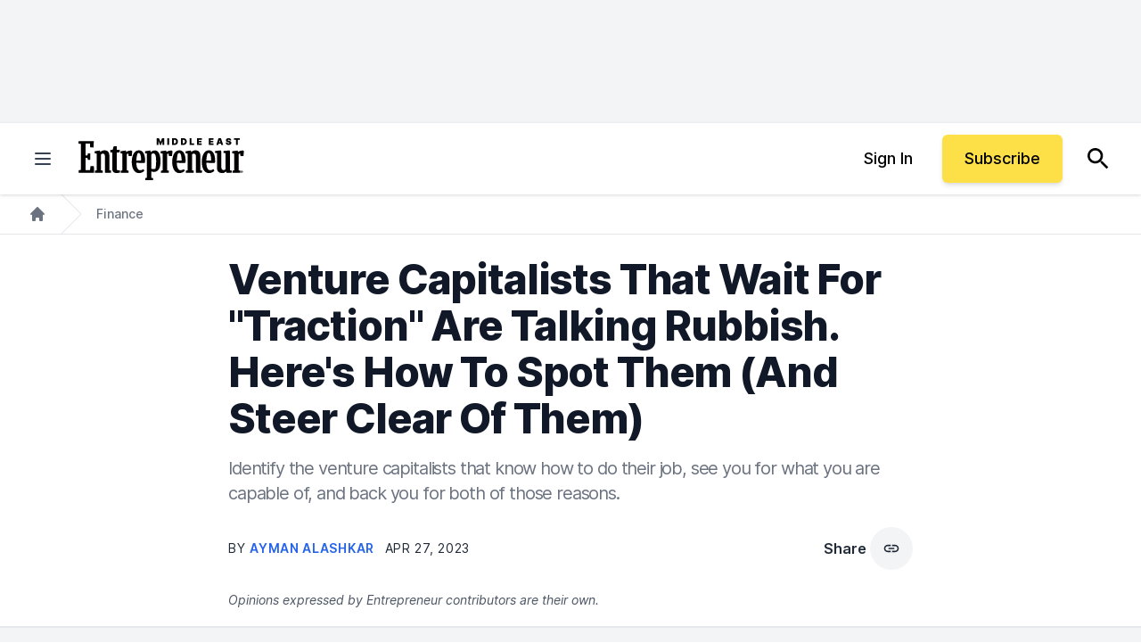

--- FILE ---
content_type: text/javascript;charset=utf-8
request_url: https://p1cluster.cxense.com/p1.js
body_size: 101
content:
cX.library.onP1('2fbjb135iutut2uyq2w5ep4sy8');


--- FILE ---
content_type: text/javascript;charset=utf-8
request_url: https://id.cxense.com/public/user/id?json=%7B%22identities%22%3A%5B%7B%22type%22%3A%22ckp%22%2C%22id%22%3A%22mkkgpli8hoi9yqaz%22%7D%2C%7B%22type%22%3A%22lst%22%2C%22id%22%3A%222fbjb135iutut2uyq2w5ep4sy8%22%7D%2C%7B%22type%22%3A%22cst%22%2C%22id%22%3A%222fbjb135iutut2uyq2w5ep4sy8%22%7D%5D%7D&callback=cXJsonpCB1
body_size: 190
content:
/**/
cXJsonpCB1({"httpStatus":200,"response":{"userId":"cx:38wleult5xjxz1g3divqfjjcwa:19ktzkzdhgwd0","newUser":true}})